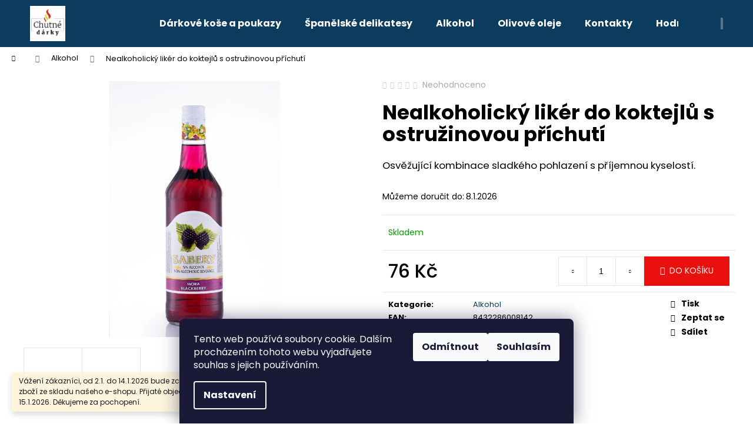

--- FILE ---
content_type: text/html; charset=utf-8
request_url: https://www.chutnedarky.cz/nealkoholicky-liker-do-koktejlu-s-ostruzinovou-prichuti/
body_size: 22034
content:
<!doctype html><html lang="cs" dir="ltr" class="header-background-dark external-fonts-loaded"><head><meta charset="utf-8" /><meta name="viewport" content="width=device-width,initial-scale=1" /><title>Nealkoholický likér do koktejlů s ostružinovou příchutí - Chutné dárky</title><link rel="preconnect" href="https://cdn.myshoptet.com" /><link rel="dns-prefetch" href="https://cdn.myshoptet.com" /><link rel="preload" href="https://cdn.myshoptet.com/prj/dist/master/cms/libs/jquery/jquery-1.11.3.min.js" as="script" /><link href="https://cdn.myshoptet.com/prj/dist/master/cms/templates/frontend_templates/shared/css/font-face/poppins.css" rel="stylesheet"><link href="https://cdn.myshoptet.com/prj/dist/master/shop/dist/font-shoptet-12.css.d637f40c301981789c16.css" rel="stylesheet"><script>
dataLayer = [];
dataLayer.push({'shoptet' : {
    "pageId": 715,
    "pageType": "productDetail",
    "currency": "CZK",
    "currencyInfo": {
        "decimalSeparator": ",",
        "exchangeRate": 1,
        "priceDecimalPlaces": 0,
        "symbol": "K\u010d",
        "symbolLeft": 0,
        "thousandSeparator": " "
    },
    "language": "cs",
    "projectId": 199039,
    "product": {
        "id": 1813,
        "guid": "600686f4-3e24-11ec-86c5-0cc47a6c9c84",
        "hasVariants": false,
        "codes": [
            {
                "code": 1813
            }
        ],
        "code": "1813",
        "name": "Nealkoholick\u00fd lik\u00e9r do koktejl\u016f s ostru\u017einovou p\u0159\u00edchut\u00ed",
        "appendix": "",
        "weight": 0,
        "currentCategory": "Alkohol",
        "currentCategoryGuid": "bce2d62c-08d7-11e8-8216-002590dad85e",
        "defaultCategory": "Alkohol",
        "defaultCategoryGuid": "bce2d62c-08d7-11e8-8216-002590dad85e",
        "currency": "CZK",
        "priceWithVat": 76
    },
    "stocks": [
        {
            "id": "ext",
            "title": "Sklad",
            "isDeliveryPoint": 0,
            "visibleOnEshop": 1
        }
    ],
    "cartInfo": {
        "id": null,
        "freeShipping": false,
        "freeShippingFrom": 2500,
        "leftToFreeGift": {
            "formattedPrice": "0 K\u010d",
            "priceLeft": 0
        },
        "freeGift": false,
        "leftToFreeShipping": {
            "priceLeft": 2500,
            "dependOnRegion": 0,
            "formattedPrice": "2 500 K\u010d"
        },
        "discountCoupon": [],
        "getNoBillingShippingPrice": {
            "withoutVat": 0,
            "vat": 0,
            "withVat": 0
        },
        "cartItems": [],
        "taxMode": "ORDINARY"
    },
    "cart": [],
    "customer": {
        "priceRatio": 1,
        "priceListId": 1,
        "groupId": null,
        "registered": false,
        "mainAccount": false
    }
}});
dataLayer.push({'cookie_consent' : {
    "marketing": "denied",
    "analytics": "denied"
}});
document.addEventListener('DOMContentLoaded', function() {
    shoptet.consent.onAccept(function(agreements) {
        if (agreements.length == 0) {
            return;
        }
        dataLayer.push({
            'cookie_consent' : {
                'marketing' : (agreements.includes(shoptet.config.cookiesConsentOptPersonalisation)
                    ? 'granted' : 'denied'),
                'analytics': (agreements.includes(shoptet.config.cookiesConsentOptAnalytics)
                    ? 'granted' : 'denied')
            },
            'event': 'cookie_consent'
        });
    });
});
</script>
<meta property="og:type" content="website"><meta property="og:site_name" content="chutnedarky.cz"><meta property="og:url" content="https://www.chutnedarky.cz/nealkoholicky-liker-do-koktejlu-s-ostruzinovou-prichuti/"><meta property="og:title" content="Nealkoholický likér do koktejlů s ostružinovou příchutí - Chutné dárky"><meta name="author" content="Chutné dárky"><meta name="web_author" content="Shoptet.cz"><meta name="dcterms.rightsHolder" content="www.chutnedarky.cz"><meta name="robots" content="index,follow"><meta property="og:image" content="https://cdn.myshoptet.com/usr/www.chutnedarky.cz/user/shop/big/1813_r5-3937.jpg?6707908c"><meta property="og:description" content="Nealkoholický likér do koktejlů s ostružinovou příchutí. Osvěžující kombinace sladkého pohlazení s příjemnou kyselostí."><meta name="description" content="Nealkoholický likér do koktejlů s ostružinovou příchutí. Osvěžující kombinace sladkého pohlazení s příjemnou kyselostí."><meta name="google-site-verification" content="JKu7R4O0yvw8XSNktYp21FXxnEUsdkkBtZHl9E_dfLs"><meta property="product:price:amount" content="76"><meta property="product:price:currency" content="CZK"><style>:root {--color-primary: #0B3C5D;--color-primary-h: 204;--color-primary-s: 79%;--color-primary-l: 20%;--color-primary-hover: #0F507B;--color-primary-hover-h: 204;--color-primary-hover-s: 78%;--color-primary-hover-l: 27%;--color-secondary: #ea1010;--color-secondary-h: 0;--color-secondary-s: 87%;--color-secondary-l: 49%;--color-secondary-hover: #f77878;--color-secondary-hover-h: 0;--color-secondary-hover-s: 89%;--color-secondary-hover-l: 72%;--color-tertiary: #F9EFC8;--color-tertiary-h: 48;--color-tertiary-s: 80%;--color-tertiary-l: 88%;--color-tertiary-hover: #F9EFC8;--color-tertiary-hover-h: 48;--color-tertiary-hover-s: 80%;--color-tertiary-hover-l: 88%;--color-header-background: #0B3C5D;--template-font: "Poppins";--template-headings-font: "Poppins";--header-background-url: none;--cookies-notice-background: #1A1937;--cookies-notice-color: #F8FAFB;--cookies-notice-button-hover: #f5f5f5;--cookies-notice-link-hover: #27263f;--templates-update-management-preview-mode-content: "Náhled aktualizací šablony je aktivní pro váš prohlížeč."}</style>
    
    <link href="https://cdn.myshoptet.com/prj/dist/master/shop/dist/main-12.less.476ec10ec88525452870.css" rel="stylesheet" />
                <link href="https://cdn.myshoptet.com/prj/dist/master/shop/dist/mobile-header-v1-12.less.a3f5e7d2d0fb934ead19.css" rel="stylesheet" />
    
    <script>var shoptet = shoptet || {};</script>
    <script src="https://cdn.myshoptet.com/prj/dist/master/shop/dist/main-3g-header.js.05f199e7fd2450312de2.js"></script>
<!-- User include --><!-- project html code header -->
<style>
#footer .footer-newsletter {display: none !important;}
</style>

<meta name="facebook-domain-verification" content="3l2d342jbi5wnxcx7hioph6csfxnqb" />

<!-- Google tag (gtag.js) -->
<script async src="https://www.googletagmanager.com/gtag/js?id=AW-16627185927"></script>
<script>
  window.dataLayer = window.dataLayer || [];
  function gtag(){dataLayer.push(arguments);}
  gtag('js', new Date());

  gtag('config', 'AW-16627185927');
</script>
<!-- /User include --><link rel="shortcut icon" href="/favicon.ico" type="image/x-icon" /><link rel="canonical" href="https://www.chutnedarky.cz/nealkoholicky-liker-do-koktejlu-s-ostruzinovou-prichuti/" />    <script>
        var _hwq = _hwq || [];
        _hwq.push(['setKey', 'D0F5DD8EEB113D9C9FC2B258AD9E06FE']);
        _hwq.push(['setTopPos', '0']);
        _hwq.push(['showWidget', '22']);
        (function() {
            var ho = document.createElement('script');
            ho.src = 'https://cz.im9.cz/direct/i/gjs.php?n=wdgt&sak=D0F5DD8EEB113D9C9FC2B258AD9E06FE';
            var s = document.getElementsByTagName('script')[0]; s.parentNode.insertBefore(ho, s);
        })();
    </script>
    <!-- Global site tag (gtag.js) - Google Analytics -->
    <script async src="https://www.googletagmanager.com/gtag/js?id=G-C43SGX5P4K"></script>
    <script>
        
        window.dataLayer = window.dataLayer || [];
        function gtag(){dataLayer.push(arguments);}
        

                    console.debug('default consent data');

            gtag('consent', 'default', {"ad_storage":"denied","analytics_storage":"denied","ad_user_data":"denied","ad_personalization":"denied","wait_for_update":500});
            dataLayer.push({
                'event': 'default_consent'
            });
        
        gtag('js', new Date());

        
                gtag('config', 'G-C43SGX5P4K', {"groups":"GA4","send_page_view":false,"content_group":"productDetail","currency":"CZK","page_language":"cs"});
        
                gtag('config', 'AW-810223792');
        
        
        
        
        
                    gtag('event', 'page_view', {"send_to":"GA4","page_language":"cs","content_group":"productDetail","currency":"CZK"});
        
                gtag('set', 'currency', 'CZK');

        gtag('event', 'view_item', {
            "send_to": "UA",
            "items": [
                {
                    "id": "1813",
                    "name": "Nealkoholick\u00fd lik\u00e9r do koktejl\u016f s ostru\u017einovou p\u0159\u00edchut\u00ed",
                    "category": "Alkohol",
                                                            "price": 68
                }
            ]
        });
        
        
        
        
        
                    gtag('event', 'view_item', {"send_to":"GA4","page_language":"cs","content_group":"productDetail","value":68,"currency":"CZK","items":[{"item_id":"1813","item_name":"Nealkoholick\u00fd lik\u00e9r do koktejl\u016f s ostru\u017einovou p\u0159\u00edchut\u00ed","item_category":"Alkohol","price":68,"quantity":1,"index":0}]});
        
        
        
        
        
        
        
        document.addEventListener('DOMContentLoaded', function() {
            if (typeof shoptet.tracking !== 'undefined') {
                for (var id in shoptet.tracking.bannersList) {
                    gtag('event', 'view_promotion', {
                        "send_to": "UA",
                        "promotions": [
                            {
                                "id": shoptet.tracking.bannersList[id].id,
                                "name": shoptet.tracking.bannersList[id].name,
                                "position": shoptet.tracking.bannersList[id].position
                            }
                        ]
                    });
                }
            }

            shoptet.consent.onAccept(function(agreements) {
                if (agreements.length !== 0) {
                    console.debug('gtag consent accept');
                    var gtagConsentPayload =  {
                        'ad_storage': agreements.includes(shoptet.config.cookiesConsentOptPersonalisation)
                            ? 'granted' : 'denied',
                        'analytics_storage': agreements.includes(shoptet.config.cookiesConsentOptAnalytics)
                            ? 'granted' : 'denied',
                                                                                                'ad_user_data': agreements.includes(shoptet.config.cookiesConsentOptPersonalisation)
                            ? 'granted' : 'denied',
                        'ad_personalization': agreements.includes(shoptet.config.cookiesConsentOptPersonalisation)
                            ? 'granted' : 'denied',
                        };
                    console.debug('update consent data', gtagConsentPayload);
                    gtag('consent', 'update', gtagConsentPayload);
                    dataLayer.push(
                        { 'event': 'update_consent' }
                    );
                }
            });
        });
    </script>
<script>
    (function(t, r, a, c, k, i, n, g) { t['ROIDataObject'] = k;
    t[k]=t[k]||function(){ (t[k].q=t[k].q||[]).push(arguments) },t[k].c=i;n=r.createElement(a),
    g=r.getElementsByTagName(a)[0];n.async=1;n.src=c;g.parentNode.insertBefore(n,g)
    })(window, document, 'script', '//www.heureka.cz/ocm/sdk.js?source=shoptet&version=2&page=product_detail', 'heureka', 'cz');

    heureka('set_user_consent', 0);
</script>
</head><body class="desktop id-715 in-alkohol template-12 type-product type-detail one-column-body columns-4 ums_forms_redesign--off ums_a11y_category_page--on ums_discussion_rating_forms--off ums_flags_display_unification--on ums_a11y_login--off mobile-header-version-1"><noscript>
    <style>
        #header {
            padding-top: 0;
            position: relative !important;
            top: 0;
        }
        .header-navigation {
            position: relative !important;
        }
        .overall-wrapper {
            margin: 0 !important;
        }
        body:not(.ready) {
            visibility: visible !important;
        }
    </style>
    <div class="no-javascript">
        <div class="no-javascript__title">Musíte změnit nastavení vašeho prohlížeče</div>
        <div class="no-javascript__text">Podívejte se na: <a href="https://www.google.com/support/bin/answer.py?answer=23852">Jak povolit JavaScript ve vašem prohlížeči</a>.</div>
        <div class="no-javascript__text">Pokud používáte software na blokování reklam, může být nutné povolit JavaScript z této stránky.</div>
        <div class="no-javascript__text">Děkujeme.</div>
    </div>
</noscript>

        <div id="fb-root"></div>
        <script>
            window.fbAsyncInit = function() {
                FB.init({
//                    appId            : 'your-app-id',
                    autoLogAppEvents : true,
                    xfbml            : true,
                    version          : 'v19.0'
                });
            };
        </script>
        <script async defer crossorigin="anonymous" src="https://connect.facebook.net/cs_CZ/sdk.js"></script>    <div class="siteCookies siteCookies--bottom siteCookies--dark js-siteCookies" role="dialog" data-testid="cookiesPopup" data-nosnippet>
        <div class="siteCookies__form">
            <div class="siteCookies__content">
                <div class="siteCookies__text">
                    Tento web používá soubory cookie. Dalším procházením tohoto webu vyjadřujete souhlas s jejich používáním.
                </div>
                <p class="siteCookies__links">
                    <button class="siteCookies__link js-cookies-settings" aria-label="Nastavení cookies" data-testid="cookiesSettings">Nastavení</button>
                </p>
            </div>
            <div class="siteCookies__buttonWrap">
                                    <button class="siteCookies__button js-cookiesConsentSubmit" value="reject" aria-label="Odmítnout cookies" data-testid="buttonCookiesReject">Odmítnout</button>
                                <button class="siteCookies__button js-cookiesConsentSubmit" value="all" aria-label="Přijmout cookies" data-testid="buttonCookiesAccept">Souhlasím</button>
            </div>
        </div>
        <script>
            document.addEventListener("DOMContentLoaded", () => {
                const siteCookies = document.querySelector('.js-siteCookies');
                document.addEventListener("scroll", shoptet.common.throttle(() => {
                    const st = document.documentElement.scrollTop;
                    if (st > 1) {
                        siteCookies.classList.add('siteCookies--scrolled');
                    } else {
                        siteCookies.classList.remove('siteCookies--scrolled');
                    }
                }, 100));
            });
        </script>
    </div>
<a href="#content" class="skip-link sr-only">Přejít na obsah</a><div class="overall-wrapper"><div class="site-msg information"><div class="container"><div class="text">Vážení zákazníci, od 2.1. do 14.1.2026 bude zcela přerušena expedice zboží ze skladu našeho e-shopu.

Přijaté objednávky budou vyřízeny po 15.1.2026. Děkujeme za pochopení.</div><div class="close js-close-information-msg"></div></div></div>
    <div class="user-action">
                    <div class="content-window-in login-window-in">
                        <button type="button" class="btn toggle-window-arr toggle-window" data-target="login" data-testid="backToShop" aria-controls="cart-widget">Zpět <span>do obchodu</span></button>
                    <div class="container">
                    <div class="row">
                        <div class="col-sm-2 col-lg-offset-1">
                        </div>
                        <div class="col-sm-8 col-lg-7">
                        <div class="user-action-in"><div class="user-action-login"><h2 id="loginHeading">Přihlášení k vašemu účtu</h2><div id="customerLogin"><form action="/action/Customer/Login/" method="post" id="formLoginIncluded" class="csrf-enabled formLogin" data-testid="formLogin"><input type="hidden" name="referer" value="" /><div class="form-group"><div class="input-wrapper email js-validated-element-wrapper no-label"><input type="email" name="email" class="form-control" autofocus placeholder="E-mailová adresa (např. jan@novak.cz)" data-testid="inputEmail" autocomplete="email" required /></div></div><div class="form-group"><div class="input-wrapper password js-validated-element-wrapper no-label"><input type="password" name="password" class="form-control" placeholder="Heslo" data-testid="inputPassword" autocomplete="current-password" required /><span class="no-display">Nemůžete vyplnit toto pole</span><input type="text" name="surname" value="" class="no-display" /></div></div><div class="form-group"><div class="login-wrapper"><button type="submit" class="btn btn-secondary btn-text btn-login" data-testid="buttonSubmit">Přihlásit se</button><div class="password-helper"><a href="/registrace/" data-testid="signup" rel="nofollow">Nová registrace</a><a href="/klient/zapomenute-heslo/" rel="nofollow">Zapomenuté heslo</a></div></div></div></form>
</div></div><div class="user-action-register place-registration-here"><h2>Registrace</h2><div class="loader static"></div></div></div>
                        </div>
                    </div>
                </div>
            </div>
            </div>
<header id="header"><div class="container navigation-wrapper"><div class="site-name"><a href="/" data-testid="linkWebsiteLogo"><img src="https://cdn.myshoptet.com/usr/www.chutnedarky.cz/user/logos/logodarky.png" alt="Chutné dárky" fetchpriority="low" /></a></div><nav id="navigation" aria-label="Hlavní menu" data-collapsible="true"><div class="navigation-in menu"><ul class="menu-level-1" role="menubar" data-testid="headerMenuItems"><li class="menu-item-685" role="none"><a href="/darkove-kose-a-poukazy/" data-testid="headerMenuItem" role="menuitem" aria-expanded="false"><b>Dárkové koše a poukazy</b></a></li>
<li class="menu-item-724" role="none"><a href="/delikatesy/" data-testid="headerMenuItem" role="menuitem" aria-expanded="false"><b>Španělské delikatesy</b></a></li>
<li class="menu-item-715" role="none"><a href="/alkohol/" class="active" data-testid="headerMenuItem" role="menuitem" aria-expanded="false"><b>Alkohol</b></a></li>
<li class="menu-item-718" role="none"><a href="/olivove-oleje/" data-testid="headerMenuItem" role="menuitem" aria-expanded="false"><b>Olivové oleje</b></a></li>
<li class="menu-item-29" role="none"><a href="/kontakty/" data-testid="headerMenuItem" role="menuitem" aria-expanded="false"><b>Kontakty</b></a></li>
<li class="menu-item--51" role="none"><a href="/hodnoceni-obchodu/" data-testid="headerMenuItem" role="menuitem" aria-expanded="false"><b>Hodnocení obchodu</b></a></li>
<li class="menu-item-867" role="none"><a href="/o-nas/" data-testid="headerMenuItem" role="menuitem" aria-expanded="false"><b>O nás</b></a></li>
</ul>
    <ul class="navigationActions" role="menu">
                            <li role="none">
                                    <a href="/login/?backTo=%2Fnealkoholicky-liker-do-koktejlu-s-ostruzinovou-prichuti%2F" rel="nofollow" data-testid="signin" role="menuitem"><span>Přihlášení</span></a>
                            </li>
                        </ul>
</div><span class="navigation-close"></span></nav><div class="menu-helper" data-testid="hamburgerMenu"><span>Více</span></div>

    <div class="navigation-buttons">
                <a href="#" class="toggle-window" data-target="search" data-testid="linkSearchIcon"><span class="sr-only">Hledat</span></a>
                    
        <a href="/login/?backTo=%2Fnealkoholicky-liker-do-koktejlu-s-ostruzinovou-prichuti%2F" class="login-link toggle-window" data-target="login" data-testid="signin" rel="nofollow">
            <span class="sr-only">Přihlášení</span>
        </a>
                    <a href="/kosik/" class="toggle-window cart-count" data-target="cart" data-testid="headerCart" rel="nofollow" aria-haspopup="dialog" aria-expanded="false" aria-controls="cart-widget"><span class="sr-only">Nákupní košík</span></a>
        <a href="#" class="toggle-window" data-target="navigation" data-testid="hamburgerMenu"><span class="sr-only">Menu</span></a>
    </div>

</div></header><!-- / header -->


<div id="content-wrapper" class="container_resetted content-wrapper">
    
                                <div class="breadcrumbs navigation-home-icon-wrapper" itemscope itemtype="https://schema.org/BreadcrumbList">
                                                                            <span id="navigation-first" data-basetitle="Chutné dárky" itemprop="itemListElement" itemscope itemtype="https://schema.org/ListItem">
                <a href="/" itemprop="item" class="navigation-home-icon"><span class="sr-only" itemprop="name">Domů</span></a>
                <span class="navigation-bullet">/</span>
                <meta itemprop="position" content="1" />
            </span>
                                <span id="navigation-1" itemprop="itemListElement" itemscope itemtype="https://schema.org/ListItem">
                <a href="/alkohol/" itemprop="item" data-testid="breadcrumbsSecondLevel"><span itemprop="name">Alkohol</span></a>
                <span class="navigation-bullet">/</span>
                <meta itemprop="position" content="2" />
            </span>
                                            <span id="navigation-2" itemprop="itemListElement" itemscope itemtype="https://schema.org/ListItem" data-testid="breadcrumbsLastLevel">
                <meta itemprop="item" content="https://www.chutnedarky.cz/nealkoholicky-liker-do-koktejlu-s-ostruzinovou-prichuti/" />
                <meta itemprop="position" content="3" />
                <span itemprop="name" data-title="Nealkoholický likér do koktejlů s ostružinovou příchutí">Nealkoholický likér do koktejlů s ostružinovou příchutí <span class="appendix"></span></span>
            </span>
            </div>
            
    <div class="content-wrapper-in">
                <main id="content" class="content wide">
                            
<div class="p-detail" itemscope itemtype="https://schema.org/Product">

    
    <meta itemprop="name" content="Nealkoholický likér do koktejlů s ostružinovou příchutí" />
    <meta itemprop="category" content="Úvodní stránka &gt; Alkohol &gt; Nealkoholický likér do koktejlů s ostružinovou příchutí" />
    <meta itemprop="url" content="https://www.chutnedarky.cz/nealkoholicky-liker-do-koktejlu-s-ostruzinovou-prichuti/" />
    <meta itemprop="image" content="https://cdn.myshoptet.com/usr/www.chutnedarky.cz/user/shop/big/1813_r5-3937.jpg?6707908c" />
            <meta itemprop="description" content="Osvěžující kombinace sladkého pohlazení s příjemnou kyselostí." />
                                <meta itemprop="gtin13" content="8432286008142" />            
        <div class="p-detail-inner">

        <div class="p-data-wrapper">
            <div class="p-detail-inner-header">
                            <div class="stars-wrapper">
            
<span class="stars star-list">
                                                <a class="star star-off show-tooltip show-ratings" title="    Hodnocení:
            Neohodnoceno    "
                   href="#ratingTab" data-toggle="tab" data-external="1" data-force-scroll="1"></a>
                    
                                                <a class="star star-off show-tooltip show-ratings" title="    Hodnocení:
            Neohodnoceno    "
                   href="#ratingTab" data-toggle="tab" data-external="1" data-force-scroll="1"></a>
                    
                                                <a class="star star-off show-tooltip show-ratings" title="    Hodnocení:
            Neohodnoceno    "
                   href="#ratingTab" data-toggle="tab" data-external="1" data-force-scroll="1"></a>
                    
                                                <a class="star star-off show-tooltip show-ratings" title="    Hodnocení:
            Neohodnoceno    "
                   href="#ratingTab" data-toggle="tab" data-external="1" data-force-scroll="1"></a>
                    
                                                <a class="star star-off show-tooltip show-ratings" title="    Hodnocení:
            Neohodnoceno    "
                   href="#ratingTab" data-toggle="tab" data-external="1" data-force-scroll="1"></a>
                    
    </span>
            <a class="stars-label" href="#ratingTab" data-toggle="tab" data-external="1" data-force-scroll="1">
                                Neohodnoceno                    </a>
        </div>
                    <h1>
                      Nealkoholický likér do koktejlů s ostružinovou příchutí                </h1>
            </div>

                            <div class="p-short-description" data-testid="productCardShortDescr">
                    <p>Osvěžující kombinace sladkého pohlazení s příjemnou kyselostí.</p>
                </div>
            

            <form action="/action/Cart/addCartItem/" method="post" id="product-detail-form" class="pr-action csrf-enabled" data-testid="formProduct">
                <meta itemprop="productID" content="1813" /><meta itemprop="identifier" content="600686f4-3e24-11ec-86c5-0cc47a6c9c84" /><meta itemprop="sku" content="1813" /><span itemprop="offers" itemscope itemtype="https://schema.org/Offer"><link itemprop="availability" href="https://schema.org/InStock" /><meta itemprop="url" content="https://www.chutnedarky.cz/nealkoholicky-liker-do-koktejlu-s-ostruzinovou-prichuti/" /><meta itemprop="price" content="76.00" /><meta itemprop="priceCurrency" content="CZK" /><link itemprop="itemCondition" href="https://schema.org/NewCondition" /></span><input type="hidden" name="productId" value="1813" /><input type="hidden" name="priceId" value="1945" /><input type="hidden" name="language" value="cs" />

                <div class="p-variants-block">
                                    <table class="detail-parameters">
                        <tbody>
                        
                        
                                                                            <tr>
                                <th colspan="2">
                                    <span class="delivery-time-label">Můžeme doručit do:</span>
                                                                <div class="delivery-time" data-testid="deliveryTime">
                <span class="show-tooltip acronym" title="Při platbě online či dobírkou a zvolenou dopravou prostřednictvím České pošty">
            8.1.2026
        </span>
    </div>
                                                                                </th>
                            </tr>
                                                                        </tbody>
                    </table>
                            </div>



            <div class="p-basic-info-block">
                <div class="block">
                                                            

    
    <span class="availability-label" style="color: #009901" data-testid="labelAvailability">
                    Skladem            </span>
    
                                </div>
                <div class="block">
                                                        </div>
                <div class="block">
                                                        </div>
            </div>

                                        
            <div class="p-to-cart-block">
                            <div class="p-final-price-wrapper">
                                                            <strong class="price-final" data-testid="productCardPrice">
            <span class="price-final-holder">
                76 Kč
    

        </span>
    </strong>
                                            <span class="price-measure">
                    
                        </span>
                    
                </div>
                            <div class="p-add-to-cart-wrapper">
                                <div class="add-to-cart" data-testid="divAddToCart">
                
<span class="quantity">
    <span
        class="increase-tooltip js-increase-tooltip"
        data-trigger="manual"
        data-container="body"
        data-original-title="Není možné zakoupit více než 9999 ks."
        aria-hidden="true"
        role="tooltip"
        data-testid="tooltip">
    </span>

    <span
        class="decrease-tooltip js-decrease-tooltip"
        data-trigger="manual"
        data-container="body"
        data-original-title="Minimální množství, které lze zakoupit, je 1 ks."
        aria-hidden="true"
        role="tooltip"
        data-testid="tooltip">
    </span>
    <label>
        <input
            type="number"
            name="amount"
            value="1"
            class="amount"
            autocomplete="off"
            data-decimals="0"
                        step="1"
            min="1"
            max="9999"
            aria-label="Množství"
            data-testid="cartAmount"/>
    </label>

    <button
        class="increase"
        type="button"
        aria-label="Zvýšit množství o 1"
        data-testid="increase">
            <span class="increase__sign">&plus;</span>
    </button>

    <button
        class="decrease"
        type="button"
        aria-label="Snížit množství o 1"
        data-testid="decrease">
            <span class="decrease__sign">&minus;</span>
    </button>
</span>
                    
                <button type="submit" class="btn btn-conversion add-to-cart-button" data-testid="buttonAddToCart" aria-label="Do košíku Nealkoholický likér do koktejlů s ostružinovou příchutí">Do košíku</button>
            
            </div>
                            </div>
            </div>


            </form>

            
            

            <div class="p-param-block">
                <div class="detail-parameters-wrapper">
                    <table class="detail-parameters second">
                        <tr>
    <th>
        <span class="row-header-label">
            Kategorie<span class="row-header-label-colon">:</span>
        </span>
    </th>
    <td>
        <a href="/alkohol/">Alkohol</a>    </td>
</tr>
    <tr class="productEan">
      <th>
          <span class="row-header-label productEan__label">
              EAN<span class="row-header-label-colon">:</span>
          </span>
      </th>
      <td>
          <span class="productEan__value">8432286008142</span>
      </td>
  </tr>
            <tr>
            <th>
                <span class="row-header-label">
                                            Objem<span class="row-header-label-colon">:</span>
                                    </span>
            </th>
            <td>
                                                            0.75 l                                                </td>
        </tr>
            <tr>
            <th>
                <span class="row-header-label">
                                            Obsah alkoholu<span class="row-header-label-colon">:</span>
                                    </span>
            </th>
            <td>
                                                            0 %                                                </td>
        </tr>
            <tr>
            <th>
                <span class="row-header-label">
                                            Příchuť<span class="row-header-label-colon">:</span>
                                    </span>
            </th>
            <td>
                                                            Ostružinová                                                </td>
        </tr>
            <tr>
            <th>
                <span class="row-header-label has-tooltip">
                                            <span class="show-tooltip question-tooltip" title="Jméno výrobce.">?</span> Značka<span class="row-header-label-colon">:</span>
                                    </span>
            </th>
            <td>
                                                            Sabery                                                </td>
        </tr>
                        </table>
                </div>
                <div class="social-buttons-wrapper">
                    <div class="link-icons" data-testid="productDetailActionIcons">
    <a href="#" class="link-icon print" title="Tisknout produkt"><span>Tisk</span></a>
    <a href="/nealkoholicky-liker-do-koktejlu-s-ostruzinovou-prichuti:dotaz/" class="link-icon chat" title="Mluvit s prodejcem" rel="nofollow"><span>Zeptat se</span></a>
                <a href="#" class="link-icon share js-share-buttons-trigger" title="Sdílet produkt"><span>Sdílet</span></a>
    </div>
                        <div class="social-buttons no-display">
                    <div class="facebook">
                <div
            data-layout="standard"
        class="fb-like"
        data-action="like"
        data-show-faces="false"
        data-share="false"
                        data-width="285"
        data-height="26"
    >
</div>

            </div>
                                <div class="close-wrapper">
        <a href="#" class="close-after js-share-buttons-trigger" title="Sdílet produkt">Zavřít</a>
    </div>

            </div>
                </div>
            </div>


                                </div>

        <div class="p-image-wrapper">
            
            <div class="p-image" style="" data-testid="mainImage">
                

<a href="https://cdn.myshoptet.com/usr/www.chutnedarky.cz/user/shop/big/1813_r5-3937.jpg?6707908c" class="p-main-image cloud-zoom" data-href="https://cdn.myshoptet.com/usr/www.chutnedarky.cz/user/shop/orig/1813_r5-3937.jpg?6707908c"><img src="https://cdn.myshoptet.com/usr/www.chutnedarky.cz/user/shop/big/1813_r5-3937.jpg?6707908c" alt="R5 3937" width="1024" height="768"  fetchpriority="high" />
</a>                


                

    

            </div>
            <div class="row">
                
    <div class="col-sm-12 p-thumbnails-wrapper">

        <div class="p-thumbnails">

            <div class="p-thumbnails-inner">

                <div>
                                                                                        <a href="https://cdn.myshoptet.com/usr/www.chutnedarky.cz/user/shop/big/1813_r5-3937.jpg?6707908c" class="p-thumbnail highlighted">
                            <img src="data:image/svg+xml,%3Csvg%20width%3D%22100%22%20height%3D%22100%22%20xmlns%3D%22http%3A%2F%2Fwww.w3.org%2F2000%2Fsvg%22%3E%3C%2Fsvg%3E" alt="R5 3937" width="100" height="100"  data-src="https://cdn.myshoptet.com/usr/www.chutnedarky.cz/user/shop/related/1813_r5-3937.jpg?6707908c" fetchpriority="low" />
                        </a>
                        <a href="https://cdn.myshoptet.com/usr/www.chutnedarky.cz/user/shop/big/1813_r5-3937.jpg?6707908c" class="cbox-gal" data-gallery="lightbox[gallery]" data-alt="R5 3937"></a>
                                                                    <a href="https://cdn.myshoptet.com/usr/www.chutnedarky.cz/user/shop/big/1813-1_r5-3939.jpg?6707908c" class="p-thumbnail">
                            <img src="data:image/svg+xml,%3Csvg%20width%3D%22100%22%20height%3D%22100%22%20xmlns%3D%22http%3A%2F%2Fwww.w3.org%2F2000%2Fsvg%22%3E%3C%2Fsvg%3E" alt="R5 3939" width="100" height="100"  data-src="https://cdn.myshoptet.com/usr/www.chutnedarky.cz/user/shop/related/1813-1_r5-3939.jpg?6707908c" fetchpriority="low" />
                        </a>
                        <a href="https://cdn.myshoptet.com/usr/www.chutnedarky.cz/user/shop/big/1813-1_r5-3939.jpg?6707908c" class="cbox-gal" data-gallery="lightbox[gallery]" data-alt="R5 3939"></a>
                                    </div>

            </div>

            <a href="#" class="thumbnail-prev"></a>
            <a href="#" class="thumbnail-next"></a>

        </div>

    </div>

            </div>

        </div>
    </div>

    <div class="container container--bannersBenefit">
            </div>

        



        
    <div class="shp-tabs-wrapper p-detail-tabs-wrapper">
        <div class="row">
            <div class="col-sm-12 shp-tabs-row responsive-nav">
                <div class="shp-tabs-holder">
    <ul id="p-detail-tabs" class="shp-tabs p-detail-tabs visible-links" role="tablist">
                            <li class="shp-tab active" data-testid="tabDescription">
                <a href="#description" class="shp-tab-link" role="tab" data-toggle="tab">Popis</a>
            </li>
                                                                                                                 <li class="shp-tab" data-testid="tabRating">
                <a href="#ratingTab" class="shp-tab-link" role="tab" data-toggle="tab">Hodnocení</a>
            </li>
                                        <li class="shp-tab" data-testid="tabDiscussion">
                                <a href="#productDiscussion" class="shp-tab-link" role="tab" data-toggle="tab">Diskuze</a>
            </li>
                                        </ul>
</div>
            </div>
            <div class="col-sm-12 ">
                <div id="tab-content" class="tab-content">
                                                                                                            <div id="description" class="tab-pane fade in active" role="tabpanel">
        <div class="description-inner">
            <div class="basic-description">
                
                                    <p>Ostružiny Mora jsou sice hlavně specialitou Latinské Ameriky, ale najdete je i v Kastílii.</p>
<p>Tyto velké tropické plody chutnají přímo báječně a jsou výrazně šťavnaté.</p>
<p>Ve Španělsku se nealkoholický likér s příchutí ostružin mora s oblibou přidává do letních drinků nebo třeba do sangrie.</p>
<p>Doporučujeme podávat chlazené.</p>
<p>&nbsp;</p>
<ul>
<li><span style="font-size: 10pt;"><strong>Objem:</strong>&nbsp;0,75 l,</span></li>
<li><span style="font-size: 10pt;"><strong>Výrobce:</strong>&nbsp;Sabery, Granada.</span></li>
</ul>
                            </div>
            
        </div>
    </div>
                                                                                                                                <div id="ratingTab" class="tab-pane fade" role="tabpanel" data-editorid="rating">
                                            <p data-testid="textCommentNotice">Buďte první, kdo napíše příspěvek k této položce. </p>
                                
            
                                            
<div id="ratingWrapper" class="rate-wrapper unveil-wrapper" data-parent-tab="ratingTab">
        <div class="rate-wrap row">
        <div class="rate-average-wrap col-xs-12 col-sm-6">
                                                                <div class="add-comment rate-form-trigger" data-unveil="rate-form" aria-expanded="false" aria-controls="rate-form" role="button">
                        <span class="link-like rating-icon" data-testid="buttonAddRating">Přidat hodnocení</span>
                    </div>
                                    </div>

        
    </div>
                            <div id="rate-form" class="vote-form js-hidden">
                            <form action="/action/ProductDetail/RateProduct/" method="post" id="formRating">
            <input type="hidden" name="productId" value="1813" />
            <input type="hidden" name="score" value="5" />
    
    
    <div class="row">
        <div class="form-group js-validated-element-wrapper col-xs-12 col-sm-6">
            <input type="text" name="fullName" value="" class="form-control col-xs-12" placeholder="Jméno" data-testid="inputFullName" />
                        <span class="no-display">Nevyplňujte toto pole:</span>
            <input type="text" name="surname" value="" class="no-display" />
        </div>
        <div class="form-group js-validated-element-wrapper col-xs-12 col-sm-6">
            <input type="email" name="email" value="" class="form-control col-xs-12" placeholder="E-mail" data-testid="inputEmail" />
        </div>
        <div class="col-xs-12">
            <div class="form-group js-validated-element-wrapper">
                <textarea name="description" class="form-control" rows="7" placeholder="Jak jste s produktem spokojeni?" data-testid="inputRatingDescription"></textarea>
            </div>
            <div class="form-group">
                <div class="star-wrap stars">
                                            <span class="star star-on" data-score="1"></span>
                                            <span class="star star-on" data-score="2"></span>
                                            <span class="star star-on" data-score="3"></span>
                                            <span class="star star-on" data-score="4"></span>
                                            <span class="star star-on current" data-score="5"></span>
                                    </div>
            </div>
                                    <div class="form-group">
                <input type="submit" value="Odeslat hodnocení" class="btn btn-sm btn-primary" data-testid="buttonSendRating" />
            </div>
        </div>
    </div>
</form>
                    </div>
    </div>

    </div>
                            <div id="productDiscussion" class="tab-pane fade" role="tabpanel" data-testid="areaDiscussion">
        <div id="discussionWrapper" class="discussion-wrapper unveil-wrapper" data-parent-tab="productDiscussion" data-testid="wrapperDiscussion">
                                    
    <div class="discussionContainer js-discussion-container" data-editorid="discussion">
                    <p data-testid="textCommentNotice">Buďte první, kdo napíše příspěvek k této položce. </p>
                                                        <div class="add-comment discussion-form-trigger" data-unveil="discussion-form" aria-expanded="false" aria-controls="discussion-form" role="button">
                <span class="link-like comment-icon" data-testid="buttonAddComment">Přidat komentář</span>
                        </div>
                        <div id="discussion-form" class="discussion-form vote-form js-hidden">
                            <form action="/action/ProductDiscussion/addPost/" method="post" id="formDiscussion" data-testid="formDiscussion">
    <input type="hidden" name="formId" value="9" />
    <input type="hidden" name="discussionEntityId" value="1813" />
            <div class="row">
        <div class="form-group col-xs-12 col-sm-6">
            <input type="text" name="fullName" value="" id="fullName" class="form-control" placeholder="Jméno" data-testid="inputUserName"/>
                        <span class="no-display">Nevyplňujte toto pole:</span>
            <input type="text" name="surname" value="" class="no-display" />
        </div>
        <div class="form-group js-validated-element-wrapper no-label col-xs-12 col-sm-6">
            <input type="email" name="email" value="" id="email" class="form-control js-validate-required" placeholder="E-mail" data-testid="inputEmail"/>
        </div>
        <div class="col-xs-12">
            <div class="form-group">
                <input type="text" name="title" id="title" class="form-control" placeholder="Název" data-testid="inputTitle" />
            </div>
            <div class="form-group no-label js-validated-element-wrapper">
                <textarea name="message" id="message" class="form-control js-validate-required" rows="7" placeholder="Komentář" data-testid="inputMessage"></textarea>
            </div>
                                    <fieldset class="box box-sm box-bg-default">
    <h4>Bezpečnostní kontrola</h4>
    <div class="form-group captcha-image">
        <img src="[data-uri]" alt="" data-testid="imageCaptcha" width="150" height="40"  fetchpriority="low" />
    </div>
    <div class="form-group js-validated-element-wrapper smart-label-wrapper">
        <label for="captcha"><span class="required-asterisk">Opište text z obrázku</span></label>
        <input type="text" id="captcha" name="captcha" class="form-control js-validate js-validate-required">
    </div>
</fieldset>
            <div class="form-group">
                <input type="submit" value="Odeslat komentář" class="btn btn-sm btn-primary" data-testid="buttonSendComment" />
            </div>
        </div>
    </div>
</form>

                    </div>
                    </div>

        </div>
    </div>
                                                        </div>
            </div>
        </div>
    </div>
</div>
                    </main>
    </div>
    
            
    
                    <div id="cart-widget" class="content-window cart-window" role="dialog" aria-hidden="true">
                <div class="content-window-in cart-window-in">
                                <button type="button" class="btn toggle-window-arr toggle-window" data-target="cart" data-testid="backToShop" aria-controls="cart-widget">Zpět <span>do obchodu</span></button>
                        <div class="container place-cart-here">
                        <div class="loader-overlay">
                            <div class="loader"></div>
                        </div>
                    </div>
                </div>
            </div>
            <div class="content-window search-window" itemscope itemtype="https://schema.org/WebSite">
                <meta itemprop="headline" content="Alkohol"/><meta itemprop="url" content="https://www.chutnedarky.cz"/><meta itemprop="text" content="Nealkoholický likér do koktejlů s ostružinovou příchutí. Osvěžující kombinace sladkého pohlazení s příjemnou kyselostí."/>                <div class="content-window-in search-window-in">
                                <button type="button" class="btn toggle-window-arr toggle-window" data-target="search" data-testid="backToShop" aria-controls="cart-widget">Zpět <span>do obchodu</span></button>
                        <div class="container">
                        <div class="search"><h2>Co potřebujete najít?</h2><form action="/action/ProductSearch/prepareString/" method="post"
    id="formSearchForm" class="search-form compact-form js-search-main"
    itemprop="potentialAction" itemscope itemtype="https://schema.org/SearchAction" data-testid="searchForm">
    <fieldset>
        <meta itemprop="target"
            content="https://www.chutnedarky.cz/vyhledavani/?string={string}"/>
        <input type="hidden" name="language" value="cs"/>
        
            
<input
    type="search"
    name="string"
        class="query-input form-control search-input js-search-input lg"
    placeholder="Napište, co hledáte"
    autocomplete="off"
    required
    itemprop="query-input"
    aria-label="Vyhledávání"
    data-testid="searchInput"
>
            <button type="submit" class="btn btn-default btn-arrow-right btn-lg" data-testid="searchBtn"><span class="sr-only">Hledat</span></button>
        
    </fieldset>
</form>
<h3>Doporučujeme</h3><div class="recommended-products"><div class="row active"><div class="col-sm-4"><a href="/sardinky-v-olivovem-oleji/" class="recommended-product"><img src="data:image/svg+xml,%3Csvg%20width%3D%22100%22%20height%3D%22100%22%20xmlns%3D%22http%3A%2F%2Fwww.w3.org%2F2000%2Fsvg%22%3E%3C%2Fsvg%3E" alt="R5 1715" width="100" height="100"  data-src="https://cdn.myshoptet.com/usr/www.chutnedarky.cz/user/shop/related/1783_r5-1715.jpg?6707908c" fetchpriority="low" />                        <span class="p-bottom">
                            <strong class="name" data-testid="productCardName">  Sardinky v olivovém oleji</strong>

                                                            <strong class="price price-final" data-testid="productCardPrice">137 Kč</strong>
                            
                                                    </span>
</a></div><div class="col-sm-4 active"><a href="/kousky-tunaka-v-olivovem-oleji-ortiz-120g/" class="recommended-product"><img src="data:image/svg+xml,%3Csvg%20width%3D%22100%22%20height%3D%22100%22%20xmlns%3D%22http%3A%2F%2Fwww.w3.org%2F2000%2Fsvg%22%3E%3C%2Fsvg%3E" alt="RE 6989" width="100" height="100"  data-src="https://cdn.myshoptet.com/usr/www.chutnedarky.cz/user/shop/related/73_re-6989.jpg?6707908c" fetchpriority="low" />                        <span class="p-bottom">
                            <strong class="name" data-testid="productCardName">  Kousky tuňáka v olivovém oleji Ortiz 120g</strong>

                                                            <strong class="price price-final" data-testid="productCardPrice">141 Kč</strong>
                            
                                                    </span>
</a></div><div class="col-sm-4"><a href="/lagunilla-crianza-2022/" class="recommended-product"><img src="data:image/svg+xml,%3Csvg%20width%3D%22100%22%20height%3D%22100%22%20xmlns%3D%22http%3A%2F%2Fwww.w3.org%2F2000%2Fsvg%22%3E%3C%2Fsvg%3E" alt="R5 8201" width="100" height="100"  data-src="https://cdn.myshoptet.com/usr/www.chutnedarky.cz/user/shop/related/2351-1_r5-8201.jpg?692b1bac" fetchpriority="low" />                        <span class="p-bottom">
                            <strong class="name" data-testid="productCardName">  Lagunilla Crianza 2022</strong>

                                                            <strong class="price price-final" data-testid="productCardPrice">194 Kč</strong>
                            
                                                    </span>
</a></div></div><div class="row"><div class="col-sm-4"><a href="/turron-yema-tostada-bez-pridaneho-cukru/" class="recommended-product"><img src="data:image/svg+xml,%3Csvg%20width%3D%22100%22%20height%3D%22100%22%20xmlns%3D%22http%3A%2F%2Fwww.w3.org%2F2000%2Fsvg%22%3E%3C%2Fsvg%3E" alt="R5 2600" width="100" height="100"  data-src="https://cdn.myshoptet.com/usr/www.chutnedarky.cz/user/shop/related/2396_r5-2600.jpg?69358fd0" fetchpriority="low" />                        <span class="p-bottom">
                            <strong class="name" data-testid="productCardName">  Turron Yema Tostada bez přidaného cukru</strong>

                                                            <strong class="price price-final" data-testid="productCardPrice">168 Kč</strong>
                            
                                                    </span>
</a></div><div class="col-sm-4"><a href="/tradicni-spanelske-pecivo/" class="recommended-product"><img src="data:image/svg+xml,%3Csvg%20width%3D%22100%22%20height%3D%22100%22%20xmlns%3D%22http%3A%2F%2Fwww.w3.org%2F2000%2Fsvg%22%3E%3C%2Fsvg%3E" alt="R5 2544" width="100" height="100"  data-src="https://cdn.myshoptet.com/usr/www.chutnedarky.cz/user/shop/related/2387_r5-2544.jpg?69358104" fetchpriority="low" />                        <span class="p-bottom">
                            <strong class="name" data-testid="productCardName">  Tradiční španělské pečivo</strong>

                                                            <strong class="price price-final" data-testid="productCardPrice">64 Kč</strong>
                            
                                                    </span>
</a></div></div></div></div>
                    </div>
                </div>
            </div>
            
</div>
        
        
                            <footer id="footer">
                    <h2 class="sr-only">Zápatí</h2>
                    
    
                                                                <div class="container footer-rows">
                            
                


<div class="row custom-footer elements-3">
                    
        <div class="custom-footer__contact col-sm-4">
                                                                                                            <h4><span>Kontakt</span></h4>


    <div class="contact-box no-image" data-testid="contactbox">
                            <strong data-testid="contactboxName">Ludmila Moravcová</strong>
        
        <ul>
                            <li>
                    <span class="mail" data-testid="contactboxEmail">
                                                    <a href="mailto:info&#64;chutnedarky.cz">info<!---->&#64;<!---->chutnedarky.cz</a>
                                            </span>
                </li>
            
            
                            <li>
                    <span class="cellphone">
                                                                                <a href="tel:+420602540976" aria-label="Zavolat na +420602540976" data-testid="contactboxCellphone">
                                +420 602 540 976
                            </a>
                                            </span>
                </li>
            
            

                                    <li>
                        <span class="facebook">
                            <a href="https://www.facebook.com/profile.php?id=61566306367302" title="Facebook" target="_blank" data-testid="contactboxFacebook">
                                                                chutné dárky
                                                            </a>
                        </span>
                    </li>
                
                
                
                
                
                
                
            

        </ul>

    </div>


<script type="application/ld+json">
    {
        "@context" : "https://schema.org",
        "@type" : "Organization",
        "name" : "Chutné dárky",
        "url" : "https://www.chutnedarky.cz",
                "employee" : "Ludmila Moravcová",
                    "email" : "info@chutnedarky.cz",
                            "telephone" : "+420 602 540 976",
                                
                                                                        "sameAs" : ["https://www.facebook.com/profile.php?id=61566306367302\", \"\", \""]
            }
</script>

                                                        </div>
                    
        <div class="custom-footer__articles col-sm-4">
                                                                                                                        <h4><span>Informace pro vás</span></h4>
    <ul>
                    <li><a href="/o-nas/">O nás</a></li>
                    <li><a href="/nasi-zakaznici/">Naši zákazníci</a></li>
                    <li><a href="/jak-nakupovat/">Jak nakupovat</a></li>
                    <li><a href="/obchodni-podminky/">Obchodní podmínky</a></li>
                    <li><a href="/podminky-ochrany-osobnich-udaju/">Podmínky ochrany osobních údajů</a></li>
            </ul>

                                                        </div>
                    
        <div class="custom-footer__section2 col-sm-4">
                                                                                                                                    
        <h4><span>Články a recepty</span></h4>
                    <div class="news-item-widget">
                                <h5 >
                <a href="/zajimave-clanky/ancovicky-plavba-spanelskou-kuchyni/">Ančovičky - plavba španělskou kuchyní</a></h5>
                                    <time datetime="2019-01-28">
                        28.1.2019
                    </time>
                                            </div>
                    <div class="news-item-widget">
                                <h5 >
                <a href="/zajimave-clanky/susene-sunky-zajimavosti-a-recepty/">Sušené šunky - zajímavosti a recepty</a></h5>
                                    <time datetime="2019-01-17">
                        17.1.2019
                    </time>
                                            </div>
                    <div class="news-item-widget">
                                <h5 >
                <a href="/zajimave-clanky/tunak-recepty-a-zajimavosti/">Tuňák - recepty a zajímavosti</a></h5>
                                    <time datetime="2019-01-16">
                        16.1.2019
                    </time>
                                            </div>
                    

                                                        </div>
    </div>
                        </div>
                                        
                    <div class="container footer-links-icons">
                            <ul class="footer-links" data-editorid="footerLinks">
            <li class="footer-link">
            <a href="http://www.chutnedarky.cz/kontakty/" target="blank">
Kontakty
</a>
        </li>
            <li class="footer-link">
            <a href="http://www.chutnedarky.cz/obchodni-podminky/" target="blank">
Obchodní podmínky
</a>
        </li>
            <li class="footer-link">
            <a href="http://www.chutnedarky.cz/jak-nakupovat/" target="blank">
Jak nakupovat
</a>
        </li>
            <li class="footer-link">
            <a href="https://www.chutnedarky.cz/podminky-ochrany-osobnich-udaju/" target="blank">
Podmínky ochrany osobních údajů
</a>
        </li>
            <li class="footer-link">
            <a href="http://www.chutnedarky.cz/zajimave-clanky/" target="blank">
Články a recepty
</a>
        </li>
    </ul>
                                </div>
    
                    
                        <div class="container footer-bottom">
                            <span id="signature" style="display: inline-block !important; visibility: visible !important;"><a href="https://www.shoptet.cz/?utm_source=footer&utm_medium=link&utm_campaign=create_by_shoptet" class="image" target="_blank"><img src="data:image/svg+xml,%3Csvg%20width%3D%2217%22%20height%3D%2217%22%20xmlns%3D%22http%3A%2F%2Fwww.w3.org%2F2000%2Fsvg%22%3E%3C%2Fsvg%3E" data-src="https://cdn.myshoptet.com/prj/dist/master/cms/img/common/logo/shoptetLogo.svg" width="17" height="17" alt="Shoptet" class="vam" fetchpriority="low" /></a><a href="https://www.shoptet.cz/?utm_source=footer&utm_medium=link&utm_campaign=create_by_shoptet" class="title" target="_blank">Vytvořil Shoptet</a></span>
                            <span class="copyright" data-testid="textCopyright">
                                Copyright 2026 <strong>Chutné dárky</strong>. Všechna práva vyhrazena.                                                                    <a href="#" class="cookies-settings js-cookies-settings" data-testid="cookiesSettings">Upravit nastavení cookies</a>
                                                            </span>
                        </div>
                    
                    
                                            
                </footer>
                <!-- / footer -->
                    
        </div>
        <!-- / overall-wrapper -->

                    <script src="https://cdn.myshoptet.com/prj/dist/master/cms/libs/jquery/jquery-1.11.3.min.js"></script>
                <script>var shoptet = shoptet || {};shoptet.abilities = {"about":{"generation":3,"id":"12"},"config":{"category":{"product":{"image_size":"detail"}},"navigation_breakpoint":991,"number_of_active_related_products":4,"product_slider":{"autoplay":false,"autoplay_speed":3000,"loop":true,"navigation":true,"pagination":true,"shadow_size":0}},"elements":{"recapitulation_in_checkout":true},"feature":{"directional_thumbnails":false,"extended_ajax_cart":true,"extended_search_whisperer":false,"fixed_header":false,"images_in_menu":false,"product_slider":false,"simple_ajax_cart":false,"smart_labels":false,"tabs_accordion":false,"tabs_responsive":true,"top_navigation_menu":false,"user_action_fullscreen":true}};shoptet.design = {"template":{"name":"Step","colorVariant":"12-four"},"layout":{"homepage":"catalog4","subPage":"catalog4","productDetail":"catalog4"},"colorScheme":{"conversionColor":"#ea1010","conversionColorHover":"#f77878","color1":"#0B3C5D","color2":"#0F507B","color3":"#F9EFC8","color4":"#F9EFC8"},"fonts":{"heading":"Poppins","text":"Poppins"},"header":{"backgroundImage":null,"image":null,"logo":"https:\/\/www.chutnedarky.czuser\/logos\/logodarky.png","color":"#0B3C5D"},"background":{"enabled":false,"color":null,"image":null}};shoptet.config = {};shoptet.events = {};shoptet.runtime = {};shoptet.content = shoptet.content || {};shoptet.updates = {};shoptet.messages = [];shoptet.messages['lightboxImg'] = "Obrázek";shoptet.messages['lightboxOf'] = "z";shoptet.messages['more'] = "Více";shoptet.messages['cancel'] = "Zrušit";shoptet.messages['removedItem'] = "Položka byla odstraněna z košíku.";shoptet.messages['discountCouponWarning'] = "Zapomněli jste uplatnit slevový kupón. Pro pokračování jej uplatněte pomocí tlačítka vedle vstupního pole, nebo jej smažte.";shoptet.messages['charsNeeded'] = "Prosím, použijte minimálně 3 znaky!";shoptet.messages['invalidCompanyId'] = "Neplané IČ, povoleny jsou pouze číslice";shoptet.messages['needHelp'] = "Potřebujete pomoc?";shoptet.messages['showContacts'] = "Zobrazit kontakty";shoptet.messages['hideContacts'] = "Skrýt kontakty";shoptet.messages['ajaxError'] = "Došlo k chybě; obnovte prosím stránku a zkuste to znovu.";shoptet.messages['variantWarning'] = "Zvolte prosím variantu produktu.";shoptet.messages['chooseVariant'] = "Zvolte variantu";shoptet.messages['unavailableVariant'] = "Tato varianta není dostupná a není možné ji objednat.";shoptet.messages['withVat'] = "včetně DPH";shoptet.messages['withoutVat'] = "bez DPH";shoptet.messages['toCart'] = "Do košíku";shoptet.messages['emptyCart'] = "Prázdný košík";shoptet.messages['change'] = "Změnit";shoptet.messages['chosenBranch'] = "Zvolená pobočka";shoptet.messages['validatorRequired'] = "Povinné pole";shoptet.messages['validatorEmail'] = "Prosím vložte platnou e-mailovou adresu";shoptet.messages['validatorUrl'] = "Prosím vložte platnou URL adresu";shoptet.messages['validatorDate'] = "Prosím vložte platné datum";shoptet.messages['validatorNumber'] = "Vložte číslo";shoptet.messages['validatorDigits'] = "Prosím vložte pouze číslice";shoptet.messages['validatorCheckbox'] = "Zadejte prosím všechna povinná pole";shoptet.messages['validatorConsent'] = "Bez souhlasu nelze odeslat.";shoptet.messages['validatorPassword'] = "Hesla se neshodují";shoptet.messages['validatorInvalidPhoneNumber'] = "Vyplňte prosím platné telefonní číslo bez předvolby.";shoptet.messages['validatorInvalidPhoneNumberSuggestedRegion'] = "Neplatné číslo — navržený region: %1";shoptet.messages['validatorInvalidCompanyId'] = "Neplatné IČ, musí být ve tvaru jako %1";shoptet.messages['validatorFullName'] = "Nezapomněli jste příjmení?";shoptet.messages['validatorHouseNumber'] = "Prosím zadejte správné číslo domu";shoptet.messages['validatorZipCode'] = "Zadané PSČ neodpovídá zvolené zemi";shoptet.messages['validatorShortPhoneNumber'] = "Telefonní číslo musí mít min. 8 znaků";shoptet.messages['choose-personal-collection'] = "Prosím vyberte místo doručení u osobního odběru, není zvoleno.";shoptet.messages['choose-external-shipping'] = "Upřesněte prosím vybraný způsob dopravy";shoptet.messages['choose-ceska-posta'] = "Pobočka České Pošty není určena, zvolte prosím některou";shoptet.messages['choose-hupostPostaPont'] = "Pobočka Maďarské pošty není vybrána, zvolte prosím nějakou";shoptet.messages['choose-postSk'] = "Pobočka Slovenské pošty není zvolena, vyberte prosím některou";shoptet.messages['choose-ulozenka'] = "Pobočka Uloženky nebyla zvolena, prosím vyberte některou";shoptet.messages['choose-zasilkovna'] = "Pobočka Zásilkovny nebyla zvolena, prosím vyberte některou";shoptet.messages['choose-ppl-cz'] = "Pobočka PPL ParcelShop nebyla vybrána, vyberte prosím jednu";shoptet.messages['choose-glsCz'] = "Pobočka GLS ParcelShop nebyla zvolena, prosím vyberte některou";shoptet.messages['choose-dpd-cz'] = "Ani jedna z poboček služby DPD Parcel Shop nebyla zvolená, prosím vyberte si jednu z možností.";shoptet.messages['watchdogType'] = "Je zapotřebí vybrat jednu z možností u sledování produktu.";shoptet.messages['watchdog-consent-required'] = "Musíte zaškrtnout všechny povinné souhlasy";shoptet.messages['watchdogEmailEmpty'] = "Prosím vyplňte e-mail";shoptet.messages['privacyPolicy'] = 'Musíte souhlasit s ochranou osobních údajů';shoptet.messages['amountChanged'] = '(množství bylo změněno)';shoptet.messages['unavailableCombination'] = 'Není k dispozici v této kombinaci';shoptet.messages['specifyShippingMethod'] = 'Upřesněte dopravu';shoptet.messages['PIScountryOptionMoreBanks'] = 'Možnost platby z %1 bank';shoptet.messages['PIScountryOptionOneBank'] = 'Možnost platby z 1 banky';shoptet.messages['PIScurrencyInfoCZK'] = 'V měně CZK lze zaplatit pouze prostřednictvím českých bank.';shoptet.messages['PIScurrencyInfoHUF'] = 'V měně HUF lze zaplatit pouze prostřednictvím maďarských bank.';shoptet.messages['validatorVatIdWaiting'] = "Ověřujeme";shoptet.messages['validatorVatIdValid'] = "Ověřeno";shoptet.messages['validatorVatIdInvalid'] = "DIČ se nepodařilo ověřit, i přesto můžete objednávku dokončit";shoptet.messages['validatorVatIdInvalidOrderForbid'] = "Zadané DIČ nelze nyní ověřit, protože služba ověřování je dočasně nedostupná. Zkuste opakovat zadání později, nebo DIČ vymažte s vaši objednávku dokončete v režimu OSS. Případně kontaktujte prodejce.";shoptet.messages['validatorVatIdInvalidOssRegime'] = "Zadané DIČ nemůže být ověřeno, protože služba ověřování je dočasně nedostupná. Vaše objednávka bude dokončena v režimu OSS. Případně kontaktujte prodejce.";shoptet.messages['previous'] = "Předchozí";shoptet.messages['next'] = "Následující";shoptet.messages['close'] = "Zavřít";shoptet.messages['imageWithoutAlt'] = "Tento obrázek nemá popisek";shoptet.messages['newQuantity'] = "Nové množství:";shoptet.messages['currentQuantity'] = "Aktuální množství:";shoptet.messages['quantityRange'] = "Prosím vložte číslo v rozmezí %1 a %2";shoptet.messages['skipped'] = "Přeskočeno";shoptet.messages.validator = {};shoptet.messages.validator.nameRequired = "Zadejte jméno a příjmení.";shoptet.messages.validator.emailRequired = "Zadejte e-mailovou adresu (např. jan.novak@example.com).";shoptet.messages.validator.phoneRequired = "Zadejte telefonní číslo.";shoptet.messages.validator.messageRequired = "Napište komentář.";shoptet.messages.validator.descriptionRequired = shoptet.messages.validator.messageRequired;shoptet.messages.validator.captchaRequired = "Vyplňte bezpečnostní kontrolu.";shoptet.messages.validator.consentsRequired = "Potvrďte svůj souhlas.";shoptet.messages.validator.scoreRequired = "Zadejte počet hvězdiček.";shoptet.messages.validator.passwordRequired = "Zadejte heslo, které bude obsahovat min. 4 znaky.";shoptet.messages.validator.passwordAgainRequired = shoptet.messages.validator.passwordRequired;shoptet.messages.validator.currentPasswordRequired = shoptet.messages.validator.passwordRequired;shoptet.messages.validator.birthdateRequired = "Zadejte datum narození.";shoptet.messages.validator.billFullNameRequired = "Zadejte jméno a příjmení.";shoptet.messages.validator.deliveryFullNameRequired = shoptet.messages.validator.billFullNameRequired;shoptet.messages.validator.billStreetRequired = "Zadejte název ulice.";shoptet.messages.validator.deliveryStreetRequired = shoptet.messages.validator.billStreetRequired;shoptet.messages.validator.billHouseNumberRequired = "Zadejte číslo domu.";shoptet.messages.validator.deliveryHouseNumberRequired = shoptet.messages.validator.billHouseNumberRequired;shoptet.messages.validator.billZipRequired = "Zadejte PSČ.";shoptet.messages.validator.deliveryZipRequired = shoptet.messages.validator.billZipRequired;shoptet.messages.validator.billCityRequired = "Zadejte název města.";shoptet.messages.validator.deliveryCityRequired = shoptet.messages.validator.billCityRequired;shoptet.messages.validator.companyIdRequired = "Zadejte IČ.";shoptet.messages.validator.vatIdRequired = "Zadejte DIČ.";shoptet.messages.validator.billCompanyRequired = "Zadejte název společnosti.";shoptet.messages['loading'] = "Načítám…";shoptet.messages['stillLoading'] = "Stále načítám…";shoptet.messages['loadingFailed'] = "Načtení se nezdařilo. Zkuste to znovu.";shoptet.messages['productsSorted'] = "Produkty seřazeny.";shoptet.messages['formLoadingFailed'] = "Formulář se nepodařilo načíst. Zkuste to prosím znovu.";shoptet.messages.moreInfo = "Více informací";shoptet.config.showAdvancedOrder = true;shoptet.config.orderingProcess = {active: false,step: false};shoptet.config.documentsRounding = '3';shoptet.config.documentPriceDecimalPlaces = '0';shoptet.config.thousandSeparator = ' ';shoptet.config.decSeparator = ',';shoptet.config.decPlaces = '0';shoptet.config.decPlacesSystemDefault = '2';shoptet.config.currencySymbol = 'Kč';shoptet.config.currencySymbolLeft = '0';shoptet.config.defaultVatIncluded = 1;shoptet.config.defaultProductMaxAmount = 9999;shoptet.config.inStockAvailabilityId = -1;shoptet.config.defaultProductMaxAmount = 9999;shoptet.config.inStockAvailabilityId = -1;shoptet.config.cartActionUrl = '/action/Cart';shoptet.config.advancedOrderUrl = '/action/Cart/GetExtendedOrder/';shoptet.config.cartContentUrl = '/action/Cart/GetCartContent/';shoptet.config.stockAmountUrl = '/action/ProductStockAmount/';shoptet.config.addToCartUrl = '/action/Cart/addCartItem/';shoptet.config.removeFromCartUrl = '/action/Cart/deleteCartItem/';shoptet.config.updateCartUrl = '/action/Cart/setCartItemAmount/';shoptet.config.addDiscountCouponUrl = '/action/Cart/addDiscountCoupon/';shoptet.config.setSelectedGiftUrl = '/action/Cart/setSelectedGift/';shoptet.config.rateProduct = '/action/ProductDetail/RateProduct/';shoptet.config.customerDataUrl = '/action/OrderingProcess/step2CustomerAjax/';shoptet.config.registerUrl = '/registrace/';shoptet.config.agreementCookieName = 'site-agreement';shoptet.config.cookiesConsentUrl = '/action/CustomerCookieConsent/';shoptet.config.cookiesConsentIsActive = 1;shoptet.config.cookiesConsentOptAnalytics = 'analytics';shoptet.config.cookiesConsentOptPersonalisation = 'personalisation';shoptet.config.cookiesConsentOptNone = 'none';shoptet.config.cookiesConsentRefuseDuration = 7;shoptet.config.cookiesConsentName = 'CookiesConsent';shoptet.config.agreementCookieExpire = 30;shoptet.config.cookiesConsentSettingsUrl = '/cookies-settings/';shoptet.config.fonts = {"google":{"attributes":"300,400,700,900:latin-ext","families":["Poppins"],"urls":["https:\/\/cdn.myshoptet.com\/prj\/dist\/master\/cms\/templates\/frontend_templates\/shared\/css\/font-face\/poppins.css"]},"custom":{"families":["shoptet"],"urls":["https:\/\/cdn.myshoptet.com\/prj\/dist\/master\/shop\/dist\/font-shoptet-12.css.d637f40c301981789c16.css"]}};shoptet.config.mobileHeaderVersion = '1';shoptet.config.fbCAPIEnabled = true;shoptet.config.fbPixelEnabled = true;shoptet.config.fbCAPIUrl = '/action/FacebookCAPI/';shoptet.content.regexp = /strana-[0-9]+[\/]/g;shoptet.content.colorboxHeader = '<div class="colorbox-html-content">';shoptet.content.colorboxFooter = '</div>';shoptet.customer = {};shoptet.csrf = shoptet.csrf || {};shoptet.csrf.token = 'csrf_ndB1QKbM8fc307bf5f1c324b';shoptet.csrf.invalidTokenModal = '<div><h2>Přihlaste se prosím znovu</h2><p>Omlouváme se, ale Váš CSRF token pravděpodobně vypršel. Abychom mohli udržet Vaši bezpečnost na co největší úrovni potřebujeme, abyste se znovu přihlásili.</p><p>Děkujeme za pochopení.</p><div><a href="/login/?backTo=%2Fnealkoholicky-liker-do-koktejlu-s-ostruzinovou-prichuti%2F">Přihlášení</a></div></div> ';shoptet.csrf.formsSelector = 'csrf-enabled';shoptet.csrf.submitListener = true;shoptet.csrf.validateURL = '/action/ValidateCSRFToken/Index/';shoptet.csrf.refreshURL = '/action/RefreshCSRFTokenNew/Index/';shoptet.csrf.enabled = true;shoptet.config.googleAnalytics ||= {};shoptet.config.googleAnalytics.isGa4Enabled = true;shoptet.config.googleAnalytics.route ||= {};shoptet.config.googleAnalytics.route.ua = "UA";shoptet.config.googleAnalytics.route.ga4 = "GA4";shoptet.config.ums_a11y_category_page = true;shoptet.config.discussion_rating_forms = false;shoptet.config.ums_forms_redesign = false;shoptet.config.showPriceWithoutVat = '';shoptet.config.ums_a11y_login = false;</script>
        
        <!-- Facebook Pixel Code -->
<script type="text/plain" data-cookiecategory="analytics">
!function(f,b,e,v,n,t,s){if(f.fbq)return;n=f.fbq=function(){n.callMethod?
            n.callMethod.apply(n,arguments):n.queue.push(arguments)};if(!f._fbq)f._fbq=n;
            n.push=n;n.loaded=!0;n.version='2.0';n.queue=[];t=b.createElement(e);t.async=!0;
            t.src=v;s=b.getElementsByTagName(e)[0];s.parentNode.insertBefore(t,s)}(window,
            document,'script','//connect.facebook.net/en_US/fbevents.js');
$(document).ready(function(){
fbq('set', 'autoConfig', 'false', '1276203046757982')
fbq("init", "1276203046757982", {}, { agent:"plshoptet" });
fbq("track", "PageView",{}, {"eventID":"5172d0efe466be46e4835bdb5339b143"});
window.dataLayer = window.dataLayer || [];
dataLayer.push({"fbpixel": "loaded","event": "fbloaded"});
fbq("track", "ViewContent", {"content_category":"Alkohol","content_type":"product","content_name":"Nealkoholick\u00fd lik\u00e9r do koktejl\u016f s ostru\u017einovou p\u0159\u00edchut\u00ed","content_ids":["1813"],"value":"68","currency":"CZK","base_id":1813,"category_path":["Alkohol"]}, {"eventID":"5172d0efe466be46e4835bdb5339b143"});
});
</script>
<noscript>
<img height="1" width="1" style="display:none" src="https://www.facebook.com/tr?id=1276203046757982&ev=PageView&noscript=1"/>
</noscript>
<!-- End Facebook Pixel Code -->

        
        

                    <script src="https://cdn.myshoptet.com/prj/dist/master/shop/dist/main-3g.js.d30081754cb01c7aa255.js"></script>
    <script src="https://cdn.myshoptet.com/prj/dist/master/cms/templates/frontend_templates/shared/js/jqueryui/i18n/datepicker-cs.js"></script>
        
<script>if (window.self !== window.top) {const script = document.createElement('script');script.type = 'module';script.src = "https://cdn.myshoptet.com/prj/dist/master/shop/dist/editorPreview.js.e7168e827271d1c16a1d.js";document.body.appendChild(script);}</script>                        
                            <script type="text/plain" data-cookiecategory="analytics">
            if (typeof gtag === 'function') {
            gtag('event', 'view_item', {
                                    'ecomm_totalvalue': 76,
                                                    'ecomm_prodid': "1813",
                                                                'send_to': 'AW-810223792',
                                'ecomm_pagetype': 'product'
            });
        }
        </script>
                                <!-- User include -->
        <div class="container">
            <!-- api 728(373) html code footer -->
<script src='https://cdn.popt.in/pixel.js?id=a4f05df33f63f' id='pixel-script-poptin' async='true'></script>

        </div>
        <!-- /User include -->

                    <div class="site-agreement js-hidden">
    <div class="site-agreement-inner">
        <p style="text-align: center;"><span style="font-size: 18pt;">POKRAČOVANÍM POTVRZUJI, </span><br /><span style="font-size: 18pt;">ŽE JSEM STARŠÍ 18 LET.</span></p>
                            <div class="site-agreement-buttons">
                <a href="#" id="site-agree-button" class="btn btn-sm btn-primary">Souhlasím</a>
                <a href="http://www.google.cz" class="btn btn-sm btn-default">Odejít</a>
            </div>
            </div>
</div>
        
        
        
        <div class="messages">
            
        </div>

        <div id="screen-reader-announcer" class="sr-only" aria-live="polite" aria-atomic="true"></div>

            <script id="trackingScript" data-products='{"products":{"1945":{"content_category":"Alkohol","content_type":"product","content_name":"Nealkoholický likér do koktejlů s ostružinovou příchutí","base_name":"Nealkoholický likér do koktejlů s ostružinovou příchutí","variant":null,"manufacturer":null,"content_ids":["1813"],"guid":"600686f4-3e24-11ec-86c5-0cc47a6c9c84","visibility":1,"value":"76","valueWoVat":"68","facebookPixelVat":false,"currency":"CZK","base_id":1813,"category_path":["Alkohol"]},"1918":{"content_category":"Alkohol","content_type":"product","content_name":"Sardinky v olivovém oleji","base_name":"Sardinky v olivovém oleji","variant":null,"manufacturer":null,"content_ids":["1783"],"guid":null,"visibility":1,"value":"137","valueWoVat":"122","facebookPixelVat":false,"currency":"CZK","base_id":1783,"category_path":["Španělské delikatesy","Konzervované pochoutky ze Španělska","Ryby a mořské plody ze Španělska"]},"73":{"content_category":"Alkohol","content_type":"product","content_name":"Kousky tuňáka v olivovém oleji Ortiz 120g","base_name":"Kousky tuňáka v olivovém oleji Ortiz 120g","variant":null,"manufacturer":"Ortiz","content_ids":["3193"],"guid":null,"visibility":1,"value":"141","valueWoVat":"126","facebookPixelVat":false,"currency":"CZK","base_id":73,"category_path":["Španělské delikatesy","Konzervované pochoutky ze Španělska","Ryby a mořské plody ze Španělska"]},"2486":{"content_category":"Alkohol","content_type":"product","content_name":"Lagunilla Crianza 2022","base_name":"Lagunilla Crianza 2022","variant":null,"manufacturer":null,"content_ids":["2351"],"guid":null,"visibility":1,"value":"194","valueWoVat":"160","facebookPixelVat":false,"currency":"CZK","base_id":2351,"category_path":["Alkohol","Španělská vína","Červená vína"]},"2531":{"content_category":"Alkohol","content_type":"product","content_name":"Turron Yema Tostada bez přidaného cukru","base_name":"Turron Yema Tostada bez přidaného cukru","variant":null,"manufacturer":null,"content_ids":["2396"],"guid":null,"visibility":1,"value":"168","valueWoVat":"150","facebookPixelVat":false,"currency":"CZK","base_id":2396,"category_path":["Španělské delikatesy","Tradiční cukrovinky ze Španělska"]},"2522":{"content_category":"Alkohol","content_type":"product","content_name":"Tradiční španělské pečivo","base_name":"Tradiční španělské pečivo","variant":null,"manufacturer":null,"content_ids":["2387"],"guid":null,"visibility":1,"value":"64","valueWoVat":"57","facebookPixelVat":false,"currency":"CZK","base_id":2387,"category_path":["Španělské delikatesy","Tradiční cukrovinky ze Španělska"]}},"banners":{},"lists":[{"id":"top10","name":"top10","price_ids":[1918,73,2486,2531,2522],"isMainListing":false,"offset":0}]}'>
        if (typeof shoptet.tracking.processTrackingContainer === 'function') {
            shoptet.tracking.processTrackingContainer(
                document.getElementById('trackingScript').getAttribute('data-products')
            );
        } else {
            console.warn('Tracking script is not available.');
        }
    </script>
    </body>
</html>
